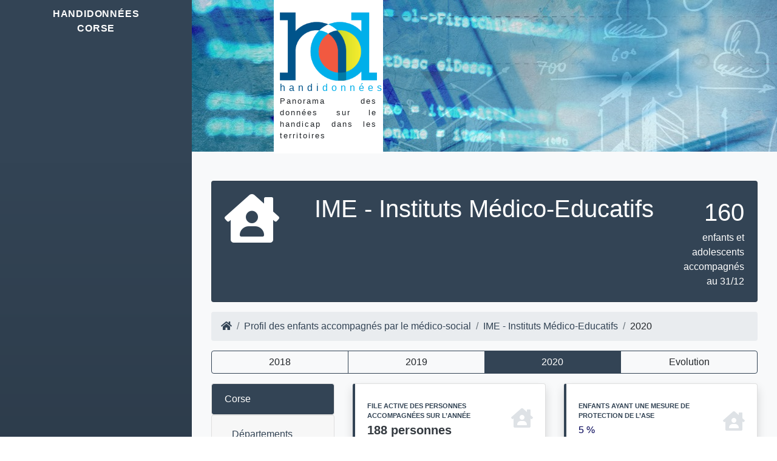

--- FILE ---
content_type: text/html; charset=UTF-8
request_url: https://corse.handidonnees.fr/page/profil-des-enfants-accompagnes-par-le-medico-social/ime
body_size: 5478
content:
<!DOCTYPE html>
<html>
    <head>
        <meta charset="UTF-8">
        <title>Handidonnées Corse - Profil des enfants accompagnés par le médico-social - IME -  Instituts Médico-Educatifs - 2020 </title>
                
                                <link rel="stylesheet" href="/build/css/575.35207c75a882cf76c2b6.css" integrity="sha384-STISvfpqLLOPpUaqqDM8l0d55v78fDyR1D8MqxBxd3g3x0alivPCbu7XEgZ5a4xD"><link rel="stylesheet" href="/build/css/941.d522ede253f614695b6b.css" integrity="sha384-p4g5jYcIA8AL13swaZeumqfEyuV7fC5s1SAe/nbjMR69lyAghxVIu4UnGgBGQfWl"><link rel="stylesheet" href="/build/css/app.85e56bd66088dda21bfc.css" integrity="sha384-0GmMGc38+vGFA17PWd5ASk8rrYzfDM5SqV6zCH0m5PH252Ajt0d3CVZT5eHk+g9G">
            


                            <link rel="icon" type="image/png" href="/build/img/logo1.png" />        
                
                <!-- Matomo -->
<script>
  var _paq = window._paq = window._paq || [];
  /* tracker methods like "setCustomDimension" should be called before "trackPageView" */
  _paq.push(['trackPageView']);
  _paq.push(['enableLinkTracking']);
  (function() {
    var u="//matomo.creai-nouvelleaquitaine.org/";
    _paq.push(['setTrackerUrl', u+'matomo.php']);
    _paq.push(['setSiteId', '14']);
    var d=document, g=d.createElement('script'), s=d.getElementsByTagName('script')[0];
    g.async=true; g.src=u+'matomo.js'; s.parentNode.insertBefore(g,s);
  })();
</script>
<!-- End Matomo Code -->

                
                
                
                    
        <link rel="stylesheet" href="/build/css/leaflet.ca9241f34da4f6f5ef4b.css" integrity="sha384-T6ueHmf6dHmFy+0JzIRCQ0ytyH3k7TX+wS9Mv51l7X3cUM4Od3u53DlysgQ8MaRV">
        
        <script src="/bundles/fosjsrouting/js/router.min.js"></script>
        <script src="/js/routing?callback=fos.Router.setData"></script>
        
        
         <meta name="title" content="IME -  Instituts Médico-Educatifs - Corse -  2020" />
<meta name="description" content=" 160 enfants et adolescents accompagnés au 31/12, Tableau de bord de la performance dans le secteur médico-social" />
<meta name="og:title" content="IME -  Instituts Médico-Educatifs - Corse -  2020" />
<meta name="og:description" content=" 160 enfants et adolescents accompagnés au 31/12, Tableau de bord de la performance dans le secteur médico-social" />
<meta name="og:image" content="https://corse.handidonnees.fr/build/img/logo1.png" />
<meta name="twitter:title" content="IME -  Instituts Médico-Educatifs - Corse -  2020" />
<meta name="twitter:description" content=" 160 enfants et adolescents accompagnés au 31/12, Tableau de bord de la performance dans le secteur médico-social" />
<meta name="twitter:image" content="https://corse.handidonnees.fr/build/img/logo1.png" />
<meta name="twitter:card" content="summary" />
<meta name="twitter:site" content="@CreaiAquitaine" />

         
         
                
            
    </head>
    <body class='min-vh-100 creai-7    handidata  '  >
    <!-- Page Wrapper -->
    <div id="wrapper" class='min-vh-100'>
     
          <ul class="navbar-nav bg-gradient-primary sidebar sidebar-dark accordion" id="accordionSidebar">
            <!-- Sidebar - Brand -->
            <a class="sidebar-brand d-flex align-items-center justify-content-center" href="/">
                                     <div class="sidebar-brand-text mx-3">Handidonnées <br> Corse</div>
                            </a>
            
        </ul>
           
        <div id="content-wrapper" class="d-flex flex-column  min-vh-100  ">
            <div class='bandeau'>            
                                            <div class='logo'>            
                            <a href='https://handidonnees.fr/'><img class='bandeau_logo' src='/build/img/logo1.png'></a>
                            <div class='titre'><a href='https://handidonnees.fr/'><span class='handi'>handi</span><span class='donnee'>données</span></a></div>
                            <div class='tagline2'>Panorama des données sur le handicap dans les territoires </div>
                        </div>
                                        
                    
            </div>
            
            <div class="main_content">
                
                    
                        
                   
          
        
 <div class="header_title_content">
    <div class="row">
        <div class="col-lg-2  col-md-3 col-sm-12 ">
                    <i class='fas fa-house-user fa-5x'></i>
                </div>
        <div class="col-lg-8  col-md-6 col-sm-12">
            <h1>IME -  Instituts Médico-Educatifs</h1>
        </div>
        <div class="col-lg-2   col-md-3 col-sm-12 text-right">
                            <div >
                <div class="nb">
                    160
                </div>
                <div>enfants et adolescents accompagnés au 31/12</div>
                </div>
                    </div>
    </div>
  </div>
     
 <div class="ariane">
        
<nav aria-label="breadcrumb">
  <ol class="breadcrumb">
    <li class="breadcrumb-item"><a href="/"><i class='fa fa-home'></i></a></li>
                    <li class="breadcrumb-item">
                                    <a href="/folder/dossier_profil-des-enfants-accompagnes-par-le-medico-social">Profil des enfants accompagnés par le médico-social</a>
                            </li>
                    <li class="breadcrumb-item">
                                    <a href="/page/ime">IME -  Instituts Médico-Educatifs</a>
                            </li>
                    <li class="breadcrumb-item">
                                    2020
                            </li>
          </ol>
</nav>
    
    
  </div>
 
  
        <div class="btn-years" role="group">
                    
                                                    
                            <a href="/page/profil-des-enfants-accompagnes-par-le-medico-social/ime/year_2018" class="btn-year">
                 2018                </a> 
                                
                                                    
                            <a href="/page/profil-des-enfants-accompagnes-par-le-medico-social/ime/year_2019" class="btn-year">
                 2019                </a> 
                                
                                                    
                            <a href="/page/profil-des-enfants-accompagnes-par-le-medico-social/ime/year_2020" class="btn-active-year">
                 2020                </a> 
                            
 
         
                                                                
                                                      <a href="/page/profil-des-enfants-accompagnes-par-le-medico-social/ime/evolution" class="btn-year">Evolution</a>
                                              
    </div>     
            
 
  
  
  

  

        
        

        
     
    
        
    
           

    
       
   
                       

   
       
                            
   
       
    
    

        
    
            
             
    
            
    
    
   
    <div class='row'>
                    <div class='col-lg-3'>
                 
<div class="panel-geo">
                        <div class="list-group">
                                                                                                  <a class="region  active " href="/page/profil-des-enfants-accompagnes-par-le-medico-social/ime"> 
                        Corse  
                      </a>
                         
            </div>
        </div>

            
<div id="accordion">
    
    
 <div class="card">
    <div class="card-header" id="headingTwo">
      <h5 class="mb-0">
        <button class="btn btn-link collapsed" data-toggle="collapse" data-target="#collapseTwo" aria-expanded="false" aria-controls="collapseTwo">
          Départements  
        </button>
      </h5>
    </div>
    <div id="collapseTwo" class="collapse  show  panel-geo" aria-labelledby="headingTwo" data-parent="#accordion">
            <div class="list-group list-group-flush ">
                                                                                         
                        
                                                    <a class="" href="/page/profil-des-enfants-accompagnes-par-le-medico-social/ime/departement_2A"> Corse-du-Sud
                                                                      <span title='enfants et adolescents accompagnés au 31/12' class="badge">113</span>
                                                          </a>
                                                
                                                                                            
                        
                                                    <a class="" href="/page/profil-des-enfants-accompagnes-par-le-medico-social/ime/departement_2B"> Haute-Corse
                                                                      <span title='enfants et adolescents accompagnés au 31/12' class="badge">47</span>
                                                          </a>
                                                
                        
         
      </div>
    </div>
  </div>     

















 
</div>
            </div>
            <div class='col-lg-9'>
                <div class='row'>
                    
                        
    <div class='col-lg-6'>
       <div class="indicateur  indicateur-default  indicateur-card user_not_connected"  >
                                                     <div class="heading">
                               <h3>File active des personnes accompagnées sur l’année </h3>
                                   <div class='link-admin-block'>
                                                                                  <a style="color: white" href='/page/profil-des-enfants-accompagnes-par-le-medico-social/ime/indicateur/file-active-des-personnes-accompagnees-sur-la-periode-3/year_2020'> <i class="fa fa-arrows-alt" aria-hidden="true"></i></a>
                                                                                                                     </div>
                               </div>
                      
                                              
                       
                                                  <div class="card border-left-primary shadow h-100 py-2">
    <div class="card-body">
        <div class="row no-gutters align-items-center">
            <div class="col mr-2">
                <div class="text-xs font-weight-bold text-primary text-uppercase mb-1">File active des personnes accompagnées sur l’année</div>
                                    <div class="h5 mb-0 font-weight-bold text-gray-800">188 personnes </div>
                                
                                    
                                
            </div>
            <div class="col-auto">
                <i class="fas fa-house-user fa-2x text-gray-300"></i>
            </div>
        </div>
    </div>
            
        
            
</div> 
                                            
                    
                <div class='indicateur-source'>
                       Sources : 
                                                                                                                        <span class='cigle' title="Tableau de bord de la performance dans le secteur médico-social" data-toggle='popover' data-placement='right' data-content="" >Tableau de bord de la performance dans le secteur médico-social </span> ( <span class='cigle' title="ATIH" data-toggle='popover' data-placement='right' data-content="L'Agence technique de l'information sur l'hospitalisation" >ATIH </span> -  <span class='cigle' title="ANAP" data-toggle='popover' data-placement='right' data-content="Agence nationale d'appui à la performance" >ANAP </span>)
                                                             
                </div>
                          </div>
    </div>
                 
    
            
                    
                        
    <div class='col-lg-6'>
       <div class="indicateur  indicateur-default  indicateur-card user_not_connected"  >
                                                     <div class="heading">
                               <h3>Enfants ayant une mesure de protection de l’ASE </h3>
                                   <div class='link-admin-block'>
                                                                                  <a style="color: white" href='/page/profil-des-enfants-accompagnes-par-le-medico-social/ime/indicateur/enfants-ayant-une-mesure-de-protection-de-lase-3/year_2020'> <i class="fa fa-arrows-alt" aria-hidden="true"></i></a>
                                                                                                                     </div>
                               </div>
                      
                                              
                       
                                                  <div class="card border-left-primary shadow h-100 py-2">
    <div class="card-body">
        <div class="row no-gutters align-items-center">
            <div class="col mr-2">
                <div class="text-xs font-weight-bold text-primary text-uppercase mb-1">Enfants ayant une mesure de protection de l’ASE</div>
                            <div data-toggle="popover" data-placement="right" data-content="sur 160" class="cigle"  title="8" class="h5 mb-0 font-weight-bold text-gray-800"> 
    
            5 %
        </div>
            
                
                                    <div class="col">
                        <div class="progress progress-sm mr-2">
                            <div class="progress-bar bg-primary" role="progressbar" 
                                 style="width: 5%" aria-valuenow="5" aria-valuemin="0"
                                aria-valuemax="100">
                            </div>
                        </div>
                    </div>
                
            </div>
            <div class="col-auto">
                <i class="fas fa-house-user fa-2x text-gray-300"></i>
            </div>
        </div>
    </div>
            
        
            
</div> 
                                            
                    
                <div class='indicateur-source'>
                       Sources : 
                                                                                                                        <span class='cigle' title="Tableau de bord de la performance dans le secteur médico-social" data-toggle='popover' data-placement='right' data-content="" >Tableau de bord de la performance dans le secteur médico-social </span> ( <span class='cigle' title="ATIH" data-toggle='popover' data-placement='right' data-content="L'Agence technique de l'information sur l'hospitalisation" >ATIH </span> -  <span class='cigle' title="ANAP" data-toggle='popover' data-placement='right' data-content="Agence nationale d'appui à la performance" >ANAP </span>)
                                                             
                </div>
                          </div>
    </div>
                 
    
            
                    
                        
    <div class='col-lg-12'>
       <div class="indicateur  indicateur-default  indicateur-tableau_auto user_not_connected"  >
                                                     <div class="heading">
                               <h3>Types de troubles ou déficiences présentés par les personnes accompagnées </h3>
                                   <div class='link-admin-block'>
                                                                                  <a style="color: white" href='/page/profil-des-enfants-accompagnes-par-le-medico-social/ime/indicateur/types-de-troubles-ou-deficiences-presentes-par-les-personnes-accompagnees-3/year_2020'> <i class="fa fa-arrows-alt" aria-hidden="true"></i></a>
                                                                                                                     </div>
                               </div>
                      
                                              
                       
                                                   <div class="indicateur-body table-responsive ">
                               <table class='table table-bordered table-sm table-triable'><thead><tr class='thead'><tr>
<th>Déficiences</th>
<th>Principales</th>
<th>Associées</th>
</tr>
</thead>
<tbody>
<tr>
<th>Déficience intellectuelle</th>
<td data-order='71.3' class='numeric '><span class='cigle'  data-placement='left'   data-toggle='popover' data-content='114 sur 160' > 71.3 &percnt;</span> <div class="progress">
                      <div class="progress-bar " role="progressbar" style="width: 71.3%" aria-valuenow="71.3" aria-valuemin="0" aria-valuemax="160"></div>
                    </div></td><td data-order='18.8' class='numeric '><span class='cigle'  data-placement='left'   data-toggle='popover' data-content='30 sur 160' > 18.8 &percnt;</span> <div class="progress">
                      <div class="progress-bar " role="progressbar" style="width: 18.8%" aria-valuenow="18.8" aria-valuemin="0" aria-valuemax="160"></div>
                    </div></td></tr>
<tr>
<th>Troubles du spectre de l’autisme (TSA)</th>
<td data-order='21.3' class='numeric '><span class='cigle'  data-placement='left'   data-toggle='popover' data-content='34 sur 160' > 21.3 &percnt;</span> <div class="progress">
                      <div class="progress-bar " role="progressbar" style="width: 21.3%" aria-valuenow="21.3" aria-valuemin="0" aria-valuemax="160"></div>
                    </div></td><td data-order='10' class='numeric '><span class='cigle'  data-placement='left'   data-toggle='popover' data-content='16 sur 160' > 10 &percnt;</span> <div class="progress">
                      <div class="progress-bar " role="progressbar" style="width: 10%" aria-valuenow="10" aria-valuemin="0" aria-valuemax="160"></div>
                    </div></td></tr>
<tr>
<th>Troubles psychiques</th>
<td data-order='6.9' class='numeric '><span class='cigle'  data-placement='left'   data-toggle='popover' data-content='11 sur 160' > 6.9 &percnt;</span> <div class="progress">
                      <div class="progress-bar " role="progressbar" style="width: 6.9%" aria-valuenow="6.9" aria-valuemin="0" aria-valuemax="160"></div>
                    </div></td><td data-order='0' class='numeric  zero'><span class='cigle'  data-placement='left'   data-toggle='popover' data-content='0 sur 160' > 0 &percnt;</span> <div class="progress">
                      <div class="progress-bar " role="progressbar" style="width: 0%" aria-valuenow="0" aria-valuemin="0" aria-valuemax="160"></div>
                    </div></td></tr>
<tr>
<th>Troubles du langage et des apprentissages</th>
<td data-order='0' class='numeric  zero'><span class='cigle'  data-placement='left'   data-toggle='popover' data-content='0 sur 160' > 0 &percnt;</span> <div class="progress">
                      <div class="progress-bar " role="progressbar" style="width: 0%" aria-valuenow="0" aria-valuemin="0" aria-valuemax="160"></div>
                    </div></td><td data-order='0' class='numeric  zero'><span class='cigle'  data-placement='left'   data-toggle='popover' data-content='0 sur 160' > 0 &percnt;</span> <div class="progress">
                      <div class="progress-bar " role="progressbar" style="width: 0%" aria-valuenow="0" aria-valuemin="0" aria-valuemax="160"></div>
                    </div></td></tr>
<tr>
<th>Déficiences auditives</th>
<td data-order='0.6' class='numeric '><span class='cigle'  data-placement='left'   data-toggle='popover' data-content='<10' > 0.6 &percnt;</span> <div class="progress">
                      <div class="progress-bar " role="progressbar" style="width: 0.6%" aria-valuenow="0.6" aria-valuemin="0" aria-valuemax="160"></div>
                    </div></td><td data-order='0' class='numeric  zero'><span class='cigle'  data-placement='left'   data-toggle='popover' data-content='0 sur 160' > 0 &percnt;</span> <div class="progress">
                      <div class="progress-bar " role="progressbar" style="width: 0%" aria-valuenow="0" aria-valuemin="0" aria-valuemax="160"></div>
                    </div></td></tr>
<tr>
<th>Déficiences visuelles</th>
<td data-order='0' class='numeric  zero'><span class='cigle'  data-placement='left'   data-toggle='popover' data-content='0 sur 160' > 0 &percnt;</span> <div class="progress">
                      <div class="progress-bar " role="progressbar" style="width: 0%" aria-valuenow="0" aria-valuemin="0" aria-valuemax="160"></div>
                    </div></td><td data-order='0' class='numeric  zero'><span class='cigle'  data-placement='left'   data-toggle='popover' data-content='0 sur 160' > 0 &percnt;</span> <div class="progress">
                      <div class="progress-bar " role="progressbar" style="width: 0%" aria-valuenow="0" aria-valuemin="0" aria-valuemax="160"></div>
                    </div></td></tr>
<tr>
<th>Déficiences motrices</th>
<td data-order='0' class='numeric  zero'><span class='cigle'  data-placement='left'   data-toggle='popover' data-content='0 sur 160' > 0 &percnt;</span> <div class="progress">
                      <div class="progress-bar " role="progressbar" style="width: 0%" aria-valuenow="0" aria-valuemin="0" aria-valuemax="160"></div>
                    </div></td><td data-order='0.6' class='numeric '><span class='cigle'  data-placement='left'   data-toggle='popover' data-content='<10' > 0.6 &percnt;</span> <div class="progress">
                      <div class="progress-bar " role="progressbar" style="width: 0.6%" aria-valuenow="0.6" aria-valuemin="0" aria-valuemax="160"></div>
                    </div></td></tr>
<tr>
<th>Déficiences métaboliques, viscérales et nutritionnelles</th>
<td data-order='0' class='numeric  zero'><span class='cigle'  data-placement='left'   data-toggle='popover' data-content='0 sur 160' > 0 &percnt;</span> <div class="progress">
                      <div class="progress-bar " role="progressbar" style="width: 0%" aria-valuenow="0" aria-valuemin="0" aria-valuemax="160"></div>
                    </div></td><td data-order='0' class='numeric  zero'><span class='cigle'  data-placement='left'   data-toggle='popover' data-content='0 sur 160' > 0 &percnt;</span> <div class="progress">
                      <div class="progress-bar " role="progressbar" style="width: 0%" aria-valuenow="0" aria-valuemin="0" aria-valuemax="160"></div>
                    </div></td></tr>
<tr>
<th>Cérébrolésion</th>
<td data-order='0' class='numeric  zero'><span class='cigle'  data-placement='left'   data-toggle='popover' data-content='0 sur 160' > 0 &percnt;</span> <div class="progress">
                      <div class="progress-bar " role="progressbar" style="width: 0%" aria-valuenow="0" aria-valuemin="0" aria-valuemax="160"></div>
                    </div></td><td data-order='0' class='numeric  zero'><span class='cigle'  data-placement='left'   data-toggle='popover' data-content='0 sur 160' > 0 &percnt;</span> <div class="progress">
                      <div class="progress-bar " role="progressbar" style="width: 0%" aria-valuenow="0" aria-valuemin="0" aria-valuemax="160"></div>
                    </div></td></tr>
<tr>
<th>polyhandicap</th>
<td data-order='0' class='numeric  zero'><span class='cigle'  data-placement='left'   data-toggle='popover' data-content='0 sur 160' > 0 &percnt;</span> <div class="progress">
                      <div class="progress-bar " role="progressbar" style="width: 0%" aria-valuenow="0" aria-valuemin="0" aria-valuemax="160"></div>
                    </div></td><td class='alert-warning' /></tr>
<tr>
<th>Troubles du comportement et de la communication</th>
<td data-order='0' class='numeric  zero'><span class='cigle'  data-placement='left'   data-toggle='popover' data-content='0 sur 160' > 0 &percnt;</span> <div class="progress">
                      <div class="progress-bar " role="progressbar" style="width: 0%" aria-valuenow="0" aria-valuemin="0" aria-valuemax="160"></div>
                    </div></td><td data-order='9.4' class='numeric '><span class='cigle'  data-placement='left'   data-toggle='popover' data-content='15 sur 160' > 9.4 &percnt;</span> <div class="progress">
                      <div class="progress-bar " role="progressbar" style="width: 9.4%" aria-valuenow="9.4" aria-valuemin="0" aria-valuemax="160"></div>
                    </div></td></tr>
<tr>
<th>Autres types de déficiences</th>
<td data-order='0' class='numeric  zero'><span class='cigle'  data-placement='left'   data-toggle='popover' data-content='0 sur 160' > 0 &percnt;</span> <div class="progress">
                      <div class="progress-bar " role="progressbar" style="width: 0%" aria-valuenow="0" aria-valuemin="0" aria-valuemax="160"></div>
                    </div></td><td data-order='0' class='numeric  zero'><span class='cigle'  data-placement='left'   data-toggle='popover' data-content='0 sur 160' > 0 &percnt;</span> <div class="progress">
                      <div class="progress-bar " role="progressbar" style="width: 0%" aria-valuenow="0" aria-valuemin="0" aria-valuemax="160"></div>
                    </div></td></tr>
<tr>
<th>En cours de diagnostic</th>
<td data-order='0' class='numeric  zero'><span class='cigle'  data-placement='left'   data-toggle='popover' data-content='0 sur 160' > 0 &percnt;</span> <div class="progress">
                      <div class="progress-bar " role="progressbar" style="width: 0%" aria-valuenow="0" aria-valuemin="0" aria-valuemax="160"></div>
                    </div></td><td class='alert-warning' /></tr>
<tr class='alert-warning' >
<th>Non renseigné / aucune</th>
<td data-order='0' class='numeric  zero'><span class='cigle'  data-placement='left'   data-toggle='popover' data-content='0 sur 1' > 0 &percnt;</span> <div class="progress">
                      <div class="progress-bar " role="progressbar" style="width: 0%" aria-valuenow="0" aria-valuemin="0" aria-valuemax="1"></div>
                    </div></td><td class'alert alert-warning' />
</tr>
</tbody>
<tfoot>

    <tr class='total'><th  class='total'>Total</th><td data-order='100' class='numeric '><span class='cigle'  data-placement='left'   data-toggle='popover' data-content='160 sur 160' > 100 &percnt;</span> <div class="progress">
                      <div class="progress-bar " role="progressbar" style="width: 100%" aria-valuenow="100" aria-valuemin="0" aria-valuemax="160"></div>
                    </div></td><td />
</tr></tfoot>
</table>

                            </div>
                                              
                    
                <div class='indicateur-source'>
                       Sources : 
                                                                                                                        <span class='cigle' title="Tableau de bord de la performance dans le secteur médico-social" data-toggle='popover' data-placement='right' data-content="" >Tableau de bord de la performance dans le secteur médico-social </span> ( <span class='cigle' title="ATIH" data-toggle='popover' data-placement='right' data-content="L'Agence technique de l'information sur l'hospitalisation" >ATIH </span> -  <span class='cigle' title="ANAP" data-toggle='popover' data-placement='right' data-content="Agence nationale d'appui à la performance" >ANAP </span>)
                                                             
                </div>
                          </div>
    </div>
                 
    
            
                    
                </div>
            </div>
            </div>
    
  
<div class='row'>
    
            
    <div class='col-lg-6'>
       <div class="indicateur  indicateur-default  indicateur-carte user_not_connected"  >
                                                     <div class="heading">
                               <h3>Cartographie des dispositifs </h3>
                                   <div class='link-admin-block'>
                                                                                  <a style="color: white" href='/page/profil-des-enfants-accompagnes-par-le-medico-social/ime/indicateur/cartographie-des-dispositifs-1/year_2020'> <i class="fa fa-arrows-alt" aria-hidden="true"></i></a>
                                                                                                                     </div>
                               </div>
                      
                                              
                       
                                                  <div id="cartographie-des-dispositifs-1_2020" data-when="2023-01-27-09-38-04"  class="interactive-map" data-bbox="41.33319101116323,8.534716995466237,43.02755368769871,9.560052982781917" data-indicateurname="2020_cartographie-des-dispositifs-1" data-geojsonfile="2020_cartographie-des-dispositifs-1.geojson"></div>
                                            
                    
                <div class='indicateur-source'>
                       Sources : 
                                                                                                                        <span class='cigle' title="Tableau de bord de la performance dans le secteur médico-social" data-toggle='popover' data-placement='right' data-content="" >Tableau de bord de la performance dans le secteur médico-social </span> ( <span class='cigle' title="ATIH" data-toggle='popover' data-placement='right' data-content="L'Agence technique de l'information sur l'hospitalisation" >ATIH </span> -  <span class='cigle' title="ANAP" data-toggle='popover' data-placement='right' data-content="Agence nationale d'appui à la performance" >ANAP </span>)
                                                             
                </div>
                          </div>
    </div>
                 
    
            
    
            
    <div class='col-lg-6'>
       <div class="indicateur  indicateur-default  indicateur-graphique user_not_connected"  >
                                                     <div class="heading">
                               <h3>Répartition par âge </h3>
                                   <div class='link-admin-block'>
                                                                                  <a style="color: white" href='/page/profil-des-enfants-accompagnes-par-le-medico-social/ime/indicateur/repartition-par-age-3/year_2020'> <i class="fa fa-arrows-alt" aria-hidden="true"></i></a>
                                                                                                                     </div>
                               </div>
                      
                                              
                       
                                                  <canvas data-controller="mychart symfony--ux-chartjs--chart" data-symfony--ux-chartjs--chart-view-value="{&quot;type&quot;:&quot;bar&quot;,&quot;data&quot;:{&quot;labels&quot;:[&quot;Moins de 6 ans&quot;,&quot;Entre 6 et 10 ans&quot;,&quot;Entre 11 et 15 ans&quot;,&quot;Entre 16 et 19 ans&quot;,&quot;20 ans et plus&quot;],&quot;datasets&quot;:[{&quot;label&quot;:&quot;R\u00e9partition par \u00e2ge&quot;,&quot;backgroundColor&quot;:&quot;#e6194b&quot;,&quot;borderColor&quot;:&quot;#e6194b&quot;,&quot;data&quot;:[12,39,54,44,11]}]},&quot;options&quot;:{&quot;plugins&quot;:{&quot;tooltip&quot;:{&quot;enabled&quot;:true}},&quot;legend&quot;:{&quot;display&quot;:false}}}"></canvas>


                                

                                            
                    
                <div class='indicateur-source'>
                       Sources : 
                                                                                                                        <span class='cigle' title="Tableau de bord de la performance dans le secteur médico-social" data-toggle='popover' data-placement='right' data-content="" >Tableau de bord de la performance dans le secteur médico-social </span> ( <span class='cigle' title="ATIH" data-toggle='popover' data-placement='right' data-content="L'Agence technique de l'information sur l'hospitalisation" >ATIH </span> -  <span class='cigle' title="ANAP" data-toggle='popover' data-placement='right' data-content="Agence nationale d'appui à la performance" >ANAP </span>)
                                                             
                </div>
                          </div>
    </div>
                 
    
            
    
</div>
      
      
    
    
    
            </div>
            
                  <footer class="sticky-footer  ">
                <div class="container my-auto">
                    <div class="copyright text-center my-auto">

                        
                                            </div>

                </div>
            </footer>
        </div>
    </div>
                           <script src="/build/js/runtime.c817ba70648987317bfe.js" defer integrity="sha384-SZQ3IuGMoziYLyvp+Y+96NYt7L+f0QRgQU9kI2+Y/lRh43sU3beWwU7M8jyKwVWK"></script><script src="/build/js/692.6ab29a3f9127b899e721.js" defer integrity="sha384-EGoDZPg3zXFUR5WuZvk58OcoIN1SmXIFi9f2vUngHP8ZFjcdrtT5rfLbVOwNRFwp"></script><script src="/build/js/941.66bc1d92adc5ecc52ed1.js" defer integrity="sha384-dIf0QJzHKGHZmDW3nAIJiEEwz6q5JZduZrArtc15xj5scHX3I7OI2BZNwghlJZ8m"></script><script src="/build/js/app.52179156f4554cd72b4a.js" defer integrity="sha384-RdfzTGTKnQN8Q7kaR3Yi6Ub1HFs6lOtk6JUtR+HcdVj/oCect67MCJU2yJT/NZiN"></script>
        
        <script src="/build/js/510.dd72efa6abadd4ab5426.js" defer integrity="sha384-OgfyM8A901UkL4kZjgZzPJWynwefmVp2c2xvL8/cfpIT1nswyQidvO/F8qBD86mW"></script><script src="/build/js/leaflet.e022bb4161c3de47ed06.js" defer integrity="sha384-MjKdIUK7u5wThivNPmqNEUIhGpzPf2B1UQ5T+vnwh+ClYRuBNDreza5c2HX2T/FR"></script>
               <div class="modal fade" id="imagemodal" tabindex="-1" role="dialog" aria-labelledby="myModalLabel" aria-hidden="true">
            <div class="modal-dialog modal-lg" data-dismiss="modal">
              <div class="modal-content"  >        
                  <div class="modal-header">
                        <h4 id="modal-title-carte" class="modal-title"></h4>
                      <button type="button" class="close" data-dismiss="modal">&times;</button>
                </div>
                <div class="modal-body">
                   <p id='modal_infos' class="text-left"></p>
                     <img id='imagemodalpreview' src=""   style="width: 100%;" >
                </div> 
             <div class="modal-footer">
               <div class="col-xs-12">
                   <p id='modal_carte_legend' class="text-left"></p>
               </div>

             </div>         
           </div>
         </div>
         </div>     </body>
</html>


--- FILE ---
content_type: application/javascript
request_url: https://corse.handidonnees.fr/js/routing?callback=fos.Router.setData
body_size: 462
content:
/**/fos.Router.setData({"base_url":"","routes":{"debug_chart":{"tokens":[["text","\/debug"]],"defaults":[],"requirements":[],"hosttokens":[],"methods":[],"schemes":[]},"homepage":{"tokens":[["text","\/"]],"defaults":[],"requirements":[],"hosttokens":[],"methods":[],"schemes":[]},"maj_page":{"tokens":[["text","\/mise_a_jour"]],"defaults":[],"requirements":[],"hosttokens":[],"methods":[],"schemes":[]},"homepage_national":{"tokens":[["text","\/homepage_national"]],"defaults":[],"requirements":[],"hosttokens":[],"methods":[],"schemes":[]},"regions_actives":{"tokens":[["text","\/regions_actives"]],"defaults":[],"requirements":[],"hosttokens":[],"methods":[],"schemes":[]},"regions_actives_code":{"tokens":[["text","\/regions_actives_code"]],"defaults":[],"requirements":[],"hosttokens":[],"methods":[],"schemes":[]},"get_image_upload_ancreai":{"tokens":[["variable","\/","[^\/]++","filename",true],["variable","\/","[^\/]++","folder",true],["text","\/uploads\/ancreai"]],"defaults":[],"requirements":[],"hosttokens":[],"methods":[],"schemes":[]},"get_image_upload_creai":{"tokens":[["variable","\/","[^\/]++","filename",true],["variable","\/","[^\/]++","folder",true],["text","\/uploads\/creai"]],"defaults":[],"requirements":[],"hosttokens":[],"methods":[],"schemes":[]},"departement_show":{"tokens":[["variable","\/","[^\/]++","codeDepartement",true],["text","\/departement"]],"defaults":[],"requirements":[],"hosttokens":[],"methods":["GET"],"schemes":[]},"etude_show_article_departement":{"tokens":[["variable","_","[^\/]++","codeDepartement",true],["text","\/departement"],["variable","\/","[^\/]++","slug",true],["text","\/etude\/show_article"]],"defaults":[],"requirements":[],"hosttokens":[],"methods":["GET"],"schemes":[]},"etude_get_pdf_file":{"tokens":[["variable","\/","[^\/]++","id",true],["text","\/etude\/pdf\/file"]],"defaults":[],"requirements":[],"hosttokens":[],"methods":[],"schemes":[]},"etude_get_thumbnail_file":{"tokens":[["variable","\/","[^\/]++","id",true],["text","\/etude\/etude\/thumbnail\/file"]],"defaults":[],"requirements":[],"hosttokens":[],"methods":[],"schemes":[]}},"prefix":"","host":"corse.handidonnees.fr","port":"","scheme":"https","locale":"fr"});

--- FILE ---
content_type: text/javascript
request_url: https://corse.handidonnees.fr/build/js/app.52179156f4554cd72b4a.js
body_size: 2822
content:
(self.webpackChunk=self.webpackChunk||[]).push([[524],{35180:(t,e,n)=>{"use strict";(0,n(3066).E)(n(85926));var o=n(71710),r=n(20354),i=n.n(r),c=n(73856),u=(n(74692),n(74692));n.g.$=n.g.jQuery=u,n(73029),n(82091),n(58647),n(9635),n(62453),n(10114),n(18013),window.JSZip=o,window.pdfmake=n(27164),window.vfs_fonts=n(17108),window.pdfmake.vfs=window.vfs_fonts.pdfMake.vfs,n(65846),n(44854),n(62294),n(82967),n(88486),n(30897);var a=document.querySelector(".embla");if(a){var l=a.querySelector(".embla__viewport"),f=a.querySelector(".embla__prev"),s=a.querySelector(".embla__next"),p=(0,c.A)(l);f.addEventListener("click",p.scrollPrev,!1),s.addEventListener("click",p.scrollNext,!1)}u(document).ready(function(){function t(t,e){i()(t).then(function(t){!function(t,e){var n=u("<a style='display:none' id='js-downloder'>").attr("href",t).attr("download",e).appendTo("body");n[0].click(),n.remove()}(t.toDataURL("image/png"),e)})}u("#btnDownloadLegend").click(function(){t(document.querySelector("#map-legend"),u(this).data("pngname"))}),u("#btnDownloadMap").click(function(){alert(u(this).data("mapid")),t(document.querySelector("#"+u(this).data("mapid")),u(this).data("pngname"))}),u("#example").DataTable(),u('[data-toggle="popover"]').popover({title:"Aide",html:!0,trigger:"hover"}),u(".carte_med").on("click",function(){u("#imagemodalpreview").attr("src",u(this).attr("src")),u("#modal-title-carte").html(u(this).data("title")),u("#modal_carte_legend").html(u(this).data("legend")),u("#modal_infos").html(u(this).data("info")),u("#imagemodal").modal("show")}),u(".table-triable-search").DataTable({paging:!1,searching:!0,info:!1,oLanguage:{sSearch:" Rechercher :",sZeroRecords:" Aucun résultat"}}),u(".table-triable").DataTable({dom:'B<"clear">lfrtip',aaSorting:[],paging:!1,searching:!1,info:!1,buttons:{name:"primary",buttons:[{extend:"copyHtml5",footer:!0},{extend:"excelHtml5",footer:!0},{extend:"pdfHtml5",footer:!0}]}}),u(".table-triabled").DataTable({dom:"Bfrtip",paging:!1,searching:!1,info:!1,buttons:[{extend:"copyHtml5",footer:!0},{extend:"excelHtml5",footer:!0},{extend:"pdfHtml5",footer:!0}]})})},35828:(t,e,n)=>{"use strict";n.d(e,{A:()=>u});var o=n(57464),r=n(60302),i=n(89504),c=n(69896);const u={"symfony--ux-autocomplete--autocomplete":o.A,"symfony--ux-chartjs--chart":r.A,"symfony--ux-dropzone--dropzone":i.A,live:c.Ay}},40269:(t,e,n)=>{"use strict";function o(t){return o="function"==typeof Symbol&&"symbol"==typeof Symbol.iterator?function(t){return typeof t}:function(t){return t&&"function"==typeof Symbol&&t.constructor===Symbol&&t!==Symbol.prototype?"symbol":typeof t},o(t)}function r(t,e){for(var n=0;n<e.length;n++){var o=e[n];o.enumerable=o.enumerable||!1,o.configurable=!0,"value"in o&&(o.writable=!0),Object.defineProperty(t,i(o.key),o)}}function i(t){var e=function(t,e){if("object"!=o(t)||!t)return t;var n=t[Symbol.toPrimitive];if(void 0!==n){var r=n.call(t,e||"default");if("object"!=o(r))return r;throw new TypeError("@@toPrimitive must return a primitive value.")}return("string"===e?String:Number)(t)}(t,"string");return"symbol"==o(e)?e:e+""}function c(t,e,n){return e=a(e),function(t,e){if(e&&("object"==o(e)||"function"==typeof e))return e;if(void 0!==e)throw new TypeError("Derived constructors may only return object or undefined");return function(t){if(void 0===t)throw new ReferenceError("this hasn't been initialised - super() hasn't been called");return t}(t)}(t,u()?Reflect.construct(e,n||[],a(t).constructor):e.apply(t,n))}function u(){try{var t=!Boolean.prototype.valueOf.call(Reflect.construct(Boolean,[],function(){}))}catch(t){}return(u=function(){return!!t})()}function a(t){return a=Object.setPrototypeOf?Object.getPrototypeOf.bind():function(t){return t.__proto__||Object.getPrototypeOf(t)},a(t)}function l(t,e){return l=Object.setPrototypeOf?Object.setPrototypeOf.bind():function(t,e){return t.__proto__=e,t},l(t,e)}n.r(e),n.d(e,{default:()=>f});var f=function(t){function e(){return function(t,e){if(!(t instanceof e))throw new TypeError("Cannot call a class as a function")}(this,e),c(this,e,arguments)}return function(t,e){if("function"!=typeof e&&null!==e)throw new TypeError("Super expression must either be null or a function");t.prototype=Object.create(e&&e.prototype,{constructor:{value:t,writable:!0,configurable:!0}}),Object.defineProperty(t,"prototype",{writable:!1}),e&&l(t,e)}(e,t),n=e,(o=[{key:"connect",value:function(){onsole.log("AAAAA"),this.element.addEventListener("chartjs:pre-connect",this._onPreConnect),this.element.addEventListener("chartjs:connect",this._onConnect)}},{key:"disconnect",value:function(){this.element.removeEventListener("chartjs:pre-connect",this._onPreConnect),this.element.removeEventListener("chartjs:connect",this._onConnect)}},{key:"_onPreConnect",value:function(t){onsole.log("BBBBB")}},{key:"_onConnect",value:function(t){console.log("+++"),t.detail.chart.options.plugins.tooltip.callbacks.label=function(t){var e=t.dataset.label+" - ";return e+=t.label+" - ",console.log(t),console.log("+++"),t.raw<5?e+="Moins de 5":e+=t.raw,e},t.detail.chart.options.onHover=function(t){console.log("+++")},t.detail.chart.options.onClick=function(t){}}}])&&r(n.prototype,o),i&&r(n,i),Object.defineProperty(n,"prototype",{writable:!1}),n;var n,o,i}(n(52891).xI)},56307:(t,e,n)=>{"use strict";function o(t){return o="function"==typeof Symbol&&"symbol"==typeof Symbol.iterator?function(t){return typeof t}:function(t){return t&&"function"==typeof Symbol&&t.constructor===Symbol&&t!==Symbol.prototype?"symbol":typeof t},o(t)}function r(t,e){for(var n=0;n<e.length;n++){var o=e[n];o.enumerable=o.enumerable||!1,o.configurable=!0,"value"in o&&(o.writable=!0),Object.defineProperty(t,i(o.key),o)}}function i(t){var e=function(t,e){if("object"!=o(t)||!t)return t;var n=t[Symbol.toPrimitive];if(void 0!==n){var r=n.call(t,e||"default");if("object"!=o(r))return r;throw new TypeError("@@toPrimitive must return a primitive value.")}return("string"===e?String:Number)(t)}(t,"string");return"symbol"==o(e)?e:e+""}function c(t,e,n){return e=a(e),function(t,e){if(e&&("object"==o(e)||"function"==typeof e))return e;if(void 0!==e)throw new TypeError("Derived constructors may only return object or undefined");return function(t){if(void 0===t)throw new ReferenceError("this hasn't been initialised - super() hasn't been called");return t}(t)}(t,u()?Reflect.construct(e,n||[],a(t).constructor):e.apply(t,n))}function u(){try{var t=!Boolean.prototype.valueOf.call(Reflect.construct(Boolean,[],function(){}))}catch(t){}return(u=function(){return!!t})()}function a(t){return a=Object.setPrototypeOf?Object.getPrototypeOf.bind():function(t){return t.__proto__||Object.getPrototypeOf(t)},a(t)}function l(t,e){return l=Object.setPrototypeOf?Object.setPrototypeOf.bind():function(t,e){return t.__proto__=e,t},l(t,e)}n.r(e),n.d(e,{default:()=>f});var f=function(t){function e(){return function(t,e){if(!(t instanceof e))throw new TypeError("Cannot call a class as a function")}(this,e),c(this,e,arguments)}return function(t,e){if("function"!=typeof e&&null!==e)throw new TypeError("Super expression must either be null or a function");t.prototype=Object.create(e&&e.prototype,{constructor:{value:t,writable:!0,configurable:!0}}),Object.defineProperty(t,"prototype",{writable:!1}),e&&l(t,e)}(e,t),n=e,(o=[{key:"connect",value:function(){this.element.addEventListener("dropzone:connect",this._onConnect),this.element.addEventListener("dropzone:change",this._onChange),this.element.addEventListener("dropzone:clear",this._onClear)}},{key:"disconnect",value:function(){this.element.removeEventListener("dropzone:connect",this._onConnect),this.element.removeEventListener("dropzone:change",this._onChange),this.element.removeEventListener("dropzone:clear",this._onClear)}},{key:"_onConnect",value:function(t){console.log("_onConnect(event)")}},{key:"_onChange",value:function(t){console.log("_onChange(event)")}},{key:"_onClear",value:function(t){console.log("_onClear(event)")}}])&&r(n.prototype,o),i&&r(n,i),Object.defineProperty(n,"prototype",{writable:!1}),n;var n,o,i}(n(52891).xI)},83568:(t,e,n)=>{"use strict";n.r(e),n.d(e,{default:()=>r});var o=n(52891);const r=class extends o.xI{constructor(t){super(t),this.__stimulusLazyController=!0}initialize(){this.application.controllers.find(t=>t.identifier===this.identifier&&t.__stimulusLazyController)||n.e(436).then(n.bind(n,32436)).then(t=>{this.application.register(this.identifier,t.default)})}}},85926:(t,e,n)=>{var o={"./csrf_protection_controller.js":83568,"./handidata_chart_controller.js":40269,"./hello_controller.js":86824,"./mychart_controller.js":88054,"./mydropzone_controller.js":56307};function r(t){var e=i(t);return n(e)}function i(t){if(!n.o(o,t)){var e=new Error("Cannot find module '"+t+"'");throw e.code="MODULE_NOT_FOUND",e}return o[t]}r.keys=function(){return Object.keys(o)},r.resolve=i,t.exports=r,r.id=85926},86824:(t,e,n)=>{"use strict";function o(t){return o="function"==typeof Symbol&&"symbol"==typeof Symbol.iterator?function(t){return typeof t}:function(t){return t&&"function"==typeof Symbol&&t.constructor===Symbol&&t!==Symbol.prototype?"symbol":typeof t},o(t)}function r(t,e){for(var n=0;n<e.length;n++){var o=e[n];o.enumerable=o.enumerable||!1,o.configurable=!0,"value"in o&&(o.writable=!0),Object.defineProperty(t,i(o.key),o)}}function i(t){var e=function(t,e){if("object"!=o(t)||!t)return t;var n=t[Symbol.toPrimitive];if(void 0!==n){var r=n.call(t,e||"default");if("object"!=o(r))return r;throw new TypeError("@@toPrimitive must return a primitive value.")}return("string"===e?String:Number)(t)}(t,"string");return"symbol"==o(e)?e:e+""}function c(t,e,n){return e=a(e),function(t,e){if(e&&("object"==o(e)||"function"==typeof e))return e;if(void 0!==e)throw new TypeError("Derived constructors may only return object or undefined");return function(t){if(void 0===t)throw new ReferenceError("this hasn't been initialised - super() hasn't been called");return t}(t)}(t,u()?Reflect.construct(e,n||[],a(t).constructor):e.apply(t,n))}function u(){try{var t=!Boolean.prototype.valueOf.call(Reflect.construct(Boolean,[],function(){}))}catch(t){}return(u=function(){return!!t})()}function a(t){return a=Object.setPrototypeOf?Object.getPrototypeOf.bind():function(t){return t.__proto__||Object.getPrototypeOf(t)},a(t)}function l(t,e){return l=Object.setPrototypeOf?Object.setPrototypeOf.bind():function(t,e){return t.__proto__=e,t},l(t,e)}n.r(e),n.d(e,{default:()=>f});var f=function(t){function e(){return function(t,e){if(!(t instanceof e))throw new TypeError("Cannot call a class as a function")}(this,e),c(this,e,arguments)}return function(t,e){if("function"!=typeof e&&null!==e)throw new TypeError("Super expression must either be null or a function");t.prototype=Object.create(e&&e.prototype,{constructor:{value:t,writable:!0,configurable:!0}}),Object.defineProperty(t,"prototype",{writable:!1}),e&&l(t,e)}(e,t),n=e,(o=[{key:"connect",value:function(){this.element.textContent="Hello Stimulus! Edit me in assets/controllers/hello_controller.js"}}])&&r(n.prototype,o),i&&r(n,i),Object.defineProperty(n,"prototype",{writable:!1}),n;var n,o,i}(n(52891).xI)},88054:(t,e,n)=>{"use strict";function o(t){return o="function"==typeof Symbol&&"symbol"==typeof Symbol.iterator?function(t){return typeof t}:function(t){return t&&"function"==typeof Symbol&&t.constructor===Symbol&&t!==Symbol.prototype?"symbol":typeof t},o(t)}function r(t,e){for(var n=0;n<e.length;n++){var o=e[n];o.enumerable=o.enumerable||!1,o.configurable=!0,"value"in o&&(o.writable=!0),Object.defineProperty(t,i(o.key),o)}}function i(t){var e=function(t,e){if("object"!=o(t)||!t)return t;var n=t[Symbol.toPrimitive];if(void 0!==n){var r=n.call(t,e||"default");if("object"!=o(r))return r;throw new TypeError("@@toPrimitive must return a primitive value.")}return("string"===e?String:Number)(t)}(t,"string");return"symbol"==o(e)?e:e+""}function c(t,e,n){return e=a(e),function(t,e){if(e&&("object"==o(e)||"function"==typeof e))return e;if(void 0!==e)throw new TypeError("Derived constructors may only return object or undefined");return function(t){if(void 0===t)throw new ReferenceError("this hasn't been initialised - super() hasn't been called");return t}(t)}(t,u()?Reflect.construct(e,n||[],a(t).constructor):e.apply(t,n))}function u(){try{var t=!Boolean.prototype.valueOf.call(Reflect.construct(Boolean,[],function(){}))}catch(t){}return(u=function(){return!!t})()}function a(t){return a=Object.setPrototypeOf?Object.getPrototypeOf.bind():function(t){return t.__proto__||Object.getPrototypeOf(t)},a(t)}function l(t,e){return l=Object.setPrototypeOf?Object.setPrototypeOf.bind():function(t,e){return t.__proto__=e,t},l(t,e)}n.r(e),n.d(e,{default:()=>f});var f=function(t){function e(){return function(t,e){if(!(t instanceof e))throw new TypeError("Cannot call a class as a function")}(this,e),c(this,e,arguments)}return function(t,e){if("function"!=typeof e&&null!==e)throw new TypeError("Super expression must either be null or a function");t.prototype=Object.create(e&&e.prototype,{constructor:{value:t,writable:!0,configurable:!0}}),Object.defineProperty(t,"prototype",{writable:!1}),e&&l(t,e)}(e,t),n=e,(o=[{key:"connect",value:function(){this.element.addEventListener("chartjs:pre-connect",this._onPreConnect),this.element.addEventListener("chartjs:connect",this._onConnect)}},{key:"disconnect",value:function(){this.element.removeEventListener("chartjs:pre-connect",this._onPreConnect),this.element.removeEventListener("chartjs:connect",this._onConnect)}},{key:"_onPreConnect",value:function(t){console.log(t.detail.config),t.detail.config.options.plugins={tooltip:{callbacks:{label:function(t){var e="";return void 0!==t.dataset.label&&(e=t.dataset.label+" : "),t.raw>10?e+t.raw:e+"<10"}}}}}},{key:"_onConnect",value:function(t){console.log(t.detail.chart),t.detail.chart.options.onHover=function(t){},t.detail.chart.options.onClick=function(t){}}}])&&r(n.prototype,o),i&&r(n,i),Object.defineProperty(n,"prototype",{writable:!1}),n;var n,o,i}(n(52891).xI)}},t=>{t.O(0,[692,575,941],()=>{return e=35180,t(t.s=e);var e});t.O()}]);